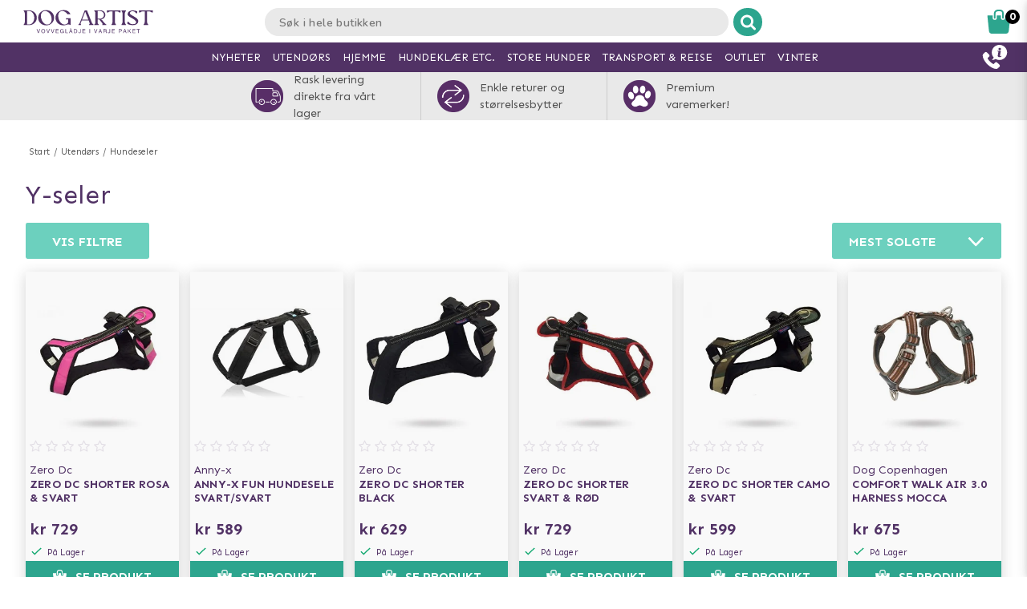

--- FILE ---
content_type: text/css
request_url: https://www.doggie.no/assets/browser.bundle.cc60f449cb9ad96c9b31.css
body_size: 2429
content:
@import url(https://fonts.googleapis.com/css?family=PT+Sans:400,700);
@import url(https://fonts.googleapis.com/css?family=Nunito:600);
@import url(https://fonts.googleapis.com/css2?family=Sen:wght@400;700;800&display=swap);
{
  /*! normalize-scss | MIT/GPLv2 License | bit.ly/normalize-scss */}html{font-family:Sen,sans-serif;font-size:100%;line-height:1.5em;-ms-text-size-adjust:100%;-webkit-text-size-adjust:100%}body{margin:0}article,aside,footer,header,nav,section{display:block}h1{font-size:2rem}h1,h2{line-height:3rem;margin:1.5rem 0}h2{font-size:1.625rem}h3{font-size:1.25rem}h3,h4{line-height:1.5rem;margin:1.5rem 0}h4{font-size:1.125rem}h5{font-size:1rem}h5,h6{line-height:1.5rem;margin:1.5rem 0}h6{font-size:.67rem}blockquote{margin:1.5rem 40px}dl,ol,ul{margin:1.5rem 0}ol ol,ol ul,ul ol,ul ul{margin:0}dd{margin:0 0 0 40px}ol,ul{padding:0 0 0 40px}figcaption,figure{display:block}figure{margin:1.5rem 40px}hr{box-sizing:content-box;height:0;overflow:visible}main{display:block}p,pre{margin:1.5rem 0}pre{font-family:monospace,monospace;font-size:1em}a{background-color:transparent;-webkit-text-decoration-skip:objects}abbr[title]{border-bottom:none;text-decoration:underline;-webkit-text-decoration:underline dotted;text-decoration:underline dotted}b,strong{font-weight:inherit;font-weight:bolder}code,kbd,samp{font-family:monospace,monospace;font-size:1em}dfn{font-style:italic}mark{background-color:#ff0;color:#000}small{font-size:80%}sub,sup{font-size:75%;line-height:0;position:relative;vertical-align:baseline}sub{bottom:-.25em}sup{top:-.5em}audio,video{display:inline-block}audio:not([controls]){display:none;height:0}img{border-style:none}svg:not(:root){overflow:hidden}button,input,optgroup,select,textarea{font-family:Sen,sans-serif;font-size:100%;line-height:1.5em;margin:0}button{overflow:visible}button,select{text-transform:none}[type=reset],[type=submit],button,html [type=button]{-webkit-appearance:button}[type=button]::-moz-focus-inner,[type=reset]::-moz-focus-inner,[type=submit]::-moz-focus-inner,button::-moz-focus-inner{border-style:none;padding:0}[type=button]:-moz-focusring,[type=reset]:-moz-focusring,[type=submit]:-moz-focusring,button:-moz-focusring{outline:1px dotted ButtonText}input{overflow:visible}[type=checkbox],[type=radio]{box-sizing:border-box;padding:0}[type=number]::-webkit-inner-spin-button,[type=number]::-webkit-outer-spin-button{height:auto}[type=search]{-webkit-appearance:textfield;outline-offset:-2px}[type=search]::-webkit-search-cancel-button,[type=search]::-webkit-search-decoration{-webkit-appearance:none}::-webkit-file-upload-button{-webkit-appearance:button;font:inherit}fieldset{padding:.35em .75em .625em}legend{box-sizing:border-box;display:table;max-width:100%;padding:0;color:inherit;white-space:normal}progress{display:inline-block;vertical-align:baseline}textarea{overflow:auto}details{display:block}summary{display:list-item}menu{display:block;margin:1.5rem 0;padding:0 0 0 40px}menu menu,ol menu,ul menu{margin:0}canvas{display:inline-block}[hidden],template{display:none}*{outline:0}html{line-height:1.5;box-sizing:border-box;color:#2e2e2e}html *,html :after,html :before{box-sizing:inherit}body{overflow-x:hidden;overflow-y:scroll}img{max-width:100%;font-style:italic;vertical-align:middle}a,abbr,acronym,address,applet,article,aside,audio,b,big,blockquote,body,canvas,caption,center,cite,code,dd,del,details,dfn,div,dl,dt,em,embed,fieldset,figcaption,figure,footer,form,h1,h2,h3,h4,h5,h6,header,hgroup,html,i,iframe,img,ins,kbd,label,legend,li,mark,menu,nav,object,ol,output,p,pre,q,ruby,s,samp,section,small,span,strike,strong,sub,summary,sup,table,tbody,td,tfoot,th,thead,time,tr,tt,u,ul,var,video{margin:0;padding:0;border:0;vertical-align:baseline}.html-block h1,.html-block h2,.html-block h5{font-weight:400}.html-block h3,.html-block h4{font-weight:700;letter-spacing:2px}.html-block h2,.html-block h3,.html-block h4,.html-block h5{text-transform:uppercase}.html-block h1{margin-bottom:25px}.html-block h2{letter-spacing:3px}.html-block h3{margin-bottom:20px}.html-block h5{letter-spacing:1px}.html-block ol{padding-left:15px}.html-block ul{list-style-type:none}.html-block ul li{position:relative;padding-left:15px;margin-bottom:10px}.html-block ul li:before{content:"";position:absolute;left:0;top:8px;background-color:#13a970;width:8px;height:8px;border-radius:50%}input[type=number]::-webkit-inner-spin-button,input[type=number]::-webkit-outer-spin-button{-webkit-appearance:none;margin:0}::-webkit-input-placeholder{color:#797979;font-size:14px;font-weight:600}::-moz-placeholder{color:#797979;font-size:14px;font-weight:600;opacity:1}:-ms-input-placeholder{color:#797979;font-size:14px;font-weight:600}:-moz-placeholder{color:#797979;font-size:14px;font-weight:600;opacity:1}.mobile-search::-webkit-input-placeholder{color:#fff;font-size:13px;font-weight:400}.mobile-search::-moz-placeholder{color:#fff;font-size:13px;font-weight:400;opacity:1}.mobile-search:-ms-input-placeholder{color:#fff;font-size:13px;font-weight:400}.mobile-search:-moz-placeholder{color:#fff;font-size:13px;font-weight:400;opacity:1}.newsletter-email:-webkit-autofill{-webkit-text-fill-color:#797979}.newsletter-email:-moz-autofill{-webkit-text-fill-color:#797979}.newsletter-email:-o-autofill{-webkit-text-fill-color:#797979}.newsletter-email:-ms-autofill{-webkit-text-fill-color:#797979}.product-description>ul{list-style-position:inside;display:inline-block;text-align:left}.product-description>ul li{margin-bottom:5px}.checkout-input::-webkit-input-placeholder{color:#888;font-size:16px;letter-spacing:.9px;font-weight:400;text-align:center}.checkout-input::-moz-placeholder{color:#888;font-size:16px;letter-spacing:.9px;font-weight:400;opacity:1;text-align:center}.checkout-input:-ms-input-placeholder{color:#888;font-size:16px;letter-spacing:.9px;font-weight:400;text-align:center}.checkout-input:-moz-placeholder{color:#888;font-size:16px;letter-spacing:.9px;font-weight:400;opacity:1;text-align:center}.checkout-input:invalid{box-shadow:none}.category-seo.desktop p{margin-top:15px;margin-bottom:25px}.category-seo.mobile p{margin-top:10px;margin-bottom:15px}.splash-container{-webkit-box-align:center;align-items:center;display:-webkit-box;display:flex;height:100vh;-webkit-box-pack:center;justify-content:center}.splash-container .vuxen-splashscreen{background:#ca3a4e;border-radius:200px;height:200px;width:200px;padding:1rem}.splash-container .vuxen-splashscreen svg{fill:#fff;-webkit-transform:translateY(190%);transform:translateY(190%)}@media screen and (min-width:992px){.splash-container .vuxen-splashscreen{border-radius:480px;height:480px;width:480px;padding:1.5rem}}#fb-root .fb-customerchat,#fb-root .fb_dialog{z-index:5!important}@media screen and (max-width:992px){.fb_dialog[style]{bottom:80pt!important;right:8pt!important}.fb-customerchat iframe[class*=fb_customer_chat]{bottom:125pt!important}}.purefun-box .purefun-box-item{margin:0!important;padding:0!important}@media screen and (min-width:992px){.purefun-box .box-item-card{width:33%}}
@-webkit-keyframes G9F-Kg{0%{-webkit-transform:translateX(-50%);transform:translateX(-50%);opacity:0}to{-webkit-transform:translateX(100%);transform:translateX(100%);opacity:1}}@keyframes G9F-Kg{0%{-webkit-transform:translateX(-50%);transform:translateX(-50%);opacity:0}to{-webkit-transform:translateX(100%);transform:translateX(100%);opacity:1}}
@-webkit-keyframes _6wVmYZ{0%{background-color:#be0034}50%{background-color:#3a9a59}to{background-color:#be0034}}@keyframes _6wVmYZ{0%{background-color:#be0034}50%{background-color:#3a9a59}to{background-color:#be0034}}@-webkit-keyframes _3fzj6-{0%{background-color:#ffa412}50%{background-color:"#00e0a0"}to{background-color:"#ffa412"}}@keyframes _3fzj6-{0%{background-color:#ffa412}50%{background-color:"#00e0a0"}to{background-color:"#ffa412"}}
@-webkit-keyframes _3t6Th0{0%{opacity:0}to{opacity:1}}@keyframes _3t6Th0{0%{opacity:0}to{opacity:1}}@-webkit-keyframes _3PWJZ_{0%{opacity:1}to{opacity:0}}@keyframes _3PWJZ_{0%{opacity:1}to{opacity:0}}
@-webkit-keyframes _2lF930{0%{-webkit-transform:translateX(100%);transform:translateX(100%)}to{-webkit-transform:translateX(0);transform:translateX(0)}}@keyframes _2lF930{0%{-webkit-transform:translateX(100%);transform:translateX(100%)}to{-webkit-transform:translateX(0);transform:translateX(0)}}

/*# sourceMappingURL=browser.bundle.cc60f449cb9ad96c9b31.css.map*/

--- FILE ---
content_type: application/x-javascript
request_url: https://consent.cookiebot.com/9554c680-e32e-49f1-b307-8b4b83fa2777/cdreport.js?referer=www.doggie.no
body_size: 154
content:
CookieDeclaration.InjectCookieDeclaration('Error: The domain WWW.DOGGIE.NO is not authorized to show the cookie declaration for domain group ID 9554c680-e32e-49f1-b307-8b4b83fa2777. Please add it to the domain group in the Cookiebot Manager to authorize the domain.');